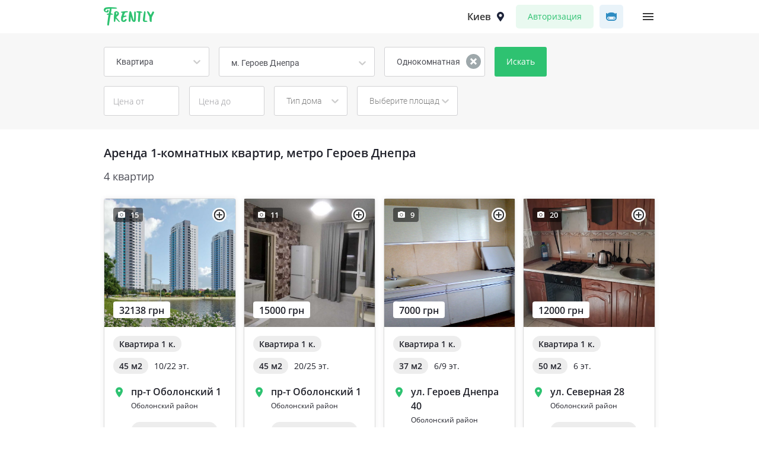

--- FILE ---
content_type: text/html; charset=UTF-8
request_url: https://befrently.com/%D0%B0%D1%80%D0%B5%D0%BD%D0%B4%D0%B0-%D0%BE%D0%B4%D0%BD%D0%BE%D0%BA%D0%BE%D0%BC%D0%B0%D0%BD%D1%82%D0%BD%D1%8B%D1%85-%D0%BA%D0%B2%D0%B0%D1%80%D1%82%D0%B8%D1%80-%D0%B2%D0%BE%D0%B7%D0%BB%D0%B5-%D0%BC%D0%B5%D1%82%D1%80%D0%BE-%D0%B3%D0%B5%D1%80%D0%BE%D0%B5%D0%B2-%D0%B4%D0%BD%D0%B5%D0%BF%D1%80%D0%B0
body_size: 13393
content:
<!DOCTYPE html>
<html lang="ru">
<head>
    <link rel="shortcut icon" href="/favicon.ico" type="image/x-icon"/>
    <meta charset="UTF-8">
    <meta http-equiv="X-UA-Compatible" content="IE=edge">
    <meta name="viewport" content="width=device-width, initial-scale=1">
    <meta name="google-site-verification" content="Cl0YMRI2HvYCuJrjJ7cCMExLr2lvjuaxQei1pD69afw"/>
    
    <title>Аренда 1-комнатных квартир возле м. Героев Днепра | Frently</title>    <meta name="description" content="Frently поможет снять 1-комнатную квартиру возле метро Героев Днепра быстро и без посредников. Заходи и рассматривай объявления только от проверенных владельцев. ✔">        
    <link href="/css/main.css" rel="stylesheet"></head>
<body class="l-page">
<div class="l-wrap">
    <div class="header-wrap">
    <header class="header">
        <div class="l-container">
            <div class="header__inner">
                <div class="header__logo-box">
                    <a href="/" class="header__logo">Frently</a>
                    <!--                    <div class="header__quote">Умный сервис по подбору комфортного жилья от владельцев</div>-->
                    <div class="header__quote">Квартиры без риелторов</div>
                    <div class="header__mobile-subtitle">Квартиры без риелторов</div>
                </div>
                <div class="header__control-box">
                    <div class="header__choose-city" id="header-city-search"></div>
                    <!-- <a class="header__btn header__feedback" href="/blog">
                        <span>Блог</span>
                        <div class="badge-new">New</div>
                    </a> -->
                                            <button class="header__btn header__login l-btn l-btn--secondary show-modal"
                                data-id="modal-register">Авторизация
                        </button>
                        <!-- <div class="header__btn header__signup">
                            <button class="l-btn show-modal anal-registration-button" data-id="modal-register">
                                Зарегистрироваться
                            </button>
                        </div> -->
                    
                    <a href="https://t.me/Frently_bot" class="btn-telegram-bot">
                        <i class="telegram-bot-ic"></i>
                        <span>Telegram-бот</span>
                    </a>

                                                                                                    <div class="popup-wrap">
                        <div class="header__menu js-header-menu-button">
                                                        <img class="lazy" alt="Burger menu" data-original="/img/svg/burger-menu.svg">                        </div>
                                                    <div class="popup js-header-popup">
                                <div class="popup-menu js-header-popup-menu a-arrow-white">
                                    <div class="popup-menu__mobile-header">
                                        <div class="popup-menu__mobile-header-logo">Frently</div>
                                        <img class="js-header-popup-close" src="/img/svg/close.svg" alt="close">
                                    </div>
                                    <div class="popup-menu__content-wrap">
                                        <ul class="popup-menu__list">
                                            <li class="popup-menu__list-item">
                                                <a href="/аренда-квартир-в-киеве">Начать поиск квартиры</a>
                                            </li>
                                            <li class="popup-menu__list-item popup-menu__list-item--bold">
                                                <a href="/for-landlords">Для
                                                    Арендодателей</a>
                                            </li>
                                            <li class="popup-menu__list-item popup-menu__list-item--bold">
                                                <a href="/for-tenants">Для
                                                    Арендаторов</a>
                                            </li>
                                            <li class="popup-menu__list-item popup-menu__list-item--bold">
                                                <a href="/reviews">Отзывы</a>
                                            </li>
                                            <li class="popup-menu__list-item popup-menu__list-item--bold">
                                                    <span>
                                                        <a href="/blog">Блог</a>
                                                    </span>
                                                <div class="badge-new">New</div>
                                            </li>
                                            <li class="popup-menu__list-item">
                                                <a href="/about-us">О Frently</a>
                                            </li>
                                        </ul>
                                    </div>
                                    <!-- <button class="popup-menu__btn l-btn l-btn--secondary show-modal"
                                            data-id="modal-entry">Войти
                                    </button> -->
                                    <!-- <button class="popup-menu__btn l-btn show-modal" data-id="modal-register"
                                            data-type="TYPE_TENANT">
                                        Зарегистрироваться
                                    </button> -->
                                    <button class="popup-menu__btn l-btn l-btn--secondary show-modal" data-id="modal-register"
                                            data-type="TYPE_TENANT">
                                        Авторизация
                                    </button>
                                </div>
                            </div>
                                            </div>
                </div>
            </div>
        </div>
        
        <script src="https://cdn.jsdelivr.net/npm/js-cookie@rc/dist/js.cookie.min.js"></script>
        <script type="text/javascript">
            (function(e,t){var n=e.amplitude||{_q:[],_iq:{}};var r=t.createElement("script")
            ;r.type="text/javascript"
            ;r.integrity="sha384-u0hlTAJ1tNefeBKwiBNwB4CkHZ1ck4ajx/pKmwWtc+IufKJiCQZ+WjJIi+7C6Ntm"
            ;r.crossOrigin="anonymous";r.async=true
            ;r.src="https://cdn.amplitude.com/libs/amplitude-8.1.0-min.gz.js"
            ;r.onload=function(){if(!e.amplitude.runQueuedFunctions){
                console.log("[Amplitude] Error: could not load SDK")}}
            ;var i=t.getElementsByTagName("script")[0];i.parentNode.insertBefore(r,i)
            ;function s(e,t){e.prototype[t]=function(){
                this._q.push([t].concat(Array.prototype.slice.call(arguments,0)));return this}}
                var o=function(){this._q=[];return this}
                ;var a=["add","append","clearAll","prepend","set","setOnce","unset","preInsert","postInsert","remove"]
                ;for(var c=0;c<a.length;c++){s(o,a[c])}n.Identify=o;var u=function(){this._q=[]
                    ;return this}
                ;var l=["setProductId","setQuantity","setPrice","setRevenueType","setEventProperties"]
                ;for(var p=0;p<l.length;p++){s(u,l[p])}n.Revenue=u
                ;var d=["init","logEvent","logRevenue","setUserId","setUserProperties","setOptOut","setVersionName","setDomain","setDeviceId","enableTracking","setGlobalUserProperties","identify","clearUserProperties","setGroup","logRevenueV2","regenerateDeviceId","groupIdentify","onInit","logEventWithTimestamp","logEventWithGroups","setSessionId","resetSessionId"]
                ;function v(e){function t(t){e[t]=function(){
                    e._q.push([t].concat(Array.prototype.slice.call(arguments,0)))}}
                    for(var n=0;n<d.length;n++){t(d[n])}}v(n);n.getInstance=function(e){
                    e=(!e||e.length===0?"$default_instance":e).toLowerCase()
                    ;if(!Object.prototype.hasOwnProperty.call(n._iq,e)){n._iq[e]={_q:[]};v(n._iq[e])
                    }return n._iq[e]};e.amplitude=n})(window,document);

            amplitude.getInstance().init("510251d1d65bb645c2c07c8e48a367e4", null, {
                includeReferrer : true,
                includeGclid : true,
                includeUtm : true
            });

            // если есть eneter the web site в куки на 24 часа
            // ставим ретурт в сайт на 1 час.
            var in1day = new Date(new Date().getTime() + 24 * 60 * 60 * 1000);
            var in1hour = new Date(new Date().getTime() + 60 * 60 * 1000);

            var enterTheWebSite = Cookies.get("enter-the-website");
            var returnTheWebSite = Cookies.get("return-the-web-site");

            var identify = new amplitude.Identify()
                .set('user_id', '')
                .set('includeReferrer', true)
                // .set('includeUtm', true)
                // .set('includeGclid', true)
                .set('user_type', '')
                .set('bot_connected', 'No')
                .set('registered', 'No')
                .set('plans_number', '')
                .set('flat_added', '0')
                .set('numbers_opened', '')
                .set('subs_bought_t', 'No')
                .set('subs_type_t', '')
                .set('plans_number', '0');


            if (enterTheWebSite === undefined) {
                amplitude.getInstance().identify(identify);
                amplitude.getInstance().logEvent('enter-the-website');
                Cookies.set("enter-the-website", true, { expires: in1day });
                Cookies.set("return-the-web-site", true, { expires: in1hour });
            }

            if (enterTheWebSite !== undefined && returnTheWebSite === undefined) {
                amplitude.getInstance().identify(identify);
                amplitude.getInstance().logEvent('return-the-web-site');
                Cookies.set("return-the-web-site", true, { expires: in1hour });
            }
        </script>
    </header>
</div>    <div class="l-filters-main" id="filters-main"></div>
<section class="flt-list">
            <div class="l-container">
            <h1 class="l-title l-title-custom">Аренда 1-комнатных квартир, метро Героев Днепра</h1>
            <div class="flt-list__inner">
                <div class="flat-list__subheader">
                                            <span>4 квартир</span>
                        <h2>
                            <span>4 квартир</span>
                        </h2>
                    
                                    </div>
                                                    <div class="flt-list__items-wrap">
                        <div class="flt-list__items">
                                                            <div class="flt-list__item">
    <a class="flt-card-wrap" href="/apartment/448207797">
        <div class="flt-card">
            <div class="flt-card__head">
                <img class="flt-card__head-preview lazy" alt="Аренда квартир: пр-т  Оболонский  1, Киев долгосрочно-448207797-фото№2" data-original="/img/apartment/f35c5d6556661c0d1ca441bf76677635/8666.jpg">                                <div class="flt-card__head-imgs">
                    <div class="flt-card__imgs-info">
                        <img class="lazy" data-original="/img/icons/photo_camera_24px.svg">                        <span>15</span>
                    </div>
                </div>
                <div class="flt-card__head-compare">
                                            <img class="add-to-compare" data-apartmentId="14206"
                             src="../../img/icons/addToCompare.svg">
                        <img class="added-to-compare hidden-image" src="../../img/svg/addedToCompare.svg" alt="added"
                             data-apartmentId="14206">

                                                        </div>
                <div class="flt-card__head-labels"></div>
                <div class="flt-card__head-price">
                    <div class="flt-card__price">
                        <span>32138 грн</span>
                    </div>
                </div>
            </div>
            <div class="flt-card__body">
                <div class="flt-card__row flex-start">
                                            <span class="text_tag text_standart mb-s">Квартира 1                            к.</span>
                    
                    <span class="text_tag text_standart mb-s">45 м<small>2</small></span>
                                            <span class="flt-card_text mb-s">10/22                            эт.</span>
                                    </div>
                <div class="flt-card__row flt-card__row--big-margin">
                    <div class="district_block">
                        <div class="district_address">
                            <img src="../../img/icons/district.svg">
                            <span>пр-т  Оболонский  1</span>
                        </div>
                                                    <span class="district_name">Оболонский район</span>
                                            </div>
                </div>
                                                        <div class="flt-card__row flt-card__row--big-margin">
                        <div class="a-metro_block">
                                                            <div class="a-metro_icon">
                                    <img class="lazy" data-original="/img/metro_line/0/4/15585316015ce54e11b6d738.36429158.svg">                                </div>
                                                        <div class="a-metro_list">
                                <p class="text_tag">
                                    <span>
                                    м. Героев Днепра                                    </span>
                                </p>
                            </div>
                            <!--                            <div class="a-metro_count">-->
                            <!--                                <p class="text_tag">+2</p>-->
                            <!--                            </div>-->
                        </div>
                    </div>
                                <div class="flt-card_row row-withText">
                    <p class="flt-card_text a-flt-card_text">                                        Готова к просмотру сегодня...</p>
                    <p class="flt-card_text a-flt-card_text absolute">
                                                                Готова к просмотру сегодня!!! Без %. 
В долгосрочную аренду предлагается видовая 1-комнатная квартира, в новом ЖК "Obolonsky" (Оболонский проспект, 1)
В квартире новый современный ремонт. Установлены счетчики на воду и отопление(потребление регулируете сами), подключен Интернет. Есть вся необходимая бытовая техника: стиральная машина, бойлер, холодильник, индукционная варочная поверхность, кондиционер, smart TV. В комнате большая кровать с ортопедическим матрасом и большой шкаф купе.
Планировка:
кухня - гостинная
спальня
общий санузел (ванна)
балкон с видом на озеро
На территории ЖК "Obolonsky" находится красивый сквер с набережной озера "Кирилловское".
В двух минутах хотьбы от метро Оболонь. ТЦ "Дрим Таун". Охраняемая территория. Подземный паркинг. Рядом фитнес клуб Спорт Лайф, Спорт Ленд, ТЦ "Метрополис", супермаркеты Велика Кишеня, Эко маркет, спортклубы, кинотеатры.
"T.H.E. CAPITAL"
Дмитрий, эксперт по аренде недвижимости.
                        <span class="flt-card_link"
                              data-link="/apartment/448207797">
                            Читать дальше
                            <img src="../../img/svg/readMore.svg" alt="read more">
                        </span>
                    </p>
                </div>
            </div>
        </div>
    </a>
</div>                                                            <div class="flt-list__item">
    <a class="flt-card-wrap" href="/apartment/55321114">
        <div class="flt-card">
            <div class="flt-card__head">
                <img class="flt-card__head-preview lazy" alt="Аренда квартир: пр-т  Оболонский  1, Киев долгосрочно-55321114-фото№2" data-original="/img/apartment/a25cd4631bee048bd34f4614422397a3/454.jpg">                                <div class="flt-card__head-imgs">
                    <div class="flt-card__imgs-info">
                        <img class="lazy" data-original="/img/icons/photo_camera_24px.svg">                        <span>11</span>
                    </div>
                </div>
                <div class="flt-card__head-compare">
                                            <img class="add-to-compare" data-apartmentId="14106"
                             src="../../img/icons/addToCompare.svg">
                        <img class="added-to-compare hidden-image" src="../../img/svg/addedToCompare.svg" alt="added"
                             data-apartmentId="14106">

                                                        </div>
                <div class="flt-card__head-labels"></div>
                <div class="flt-card__head-price">
                    <div class="flt-card__price">
                        <span>15000 грн</span>
                    </div>
                </div>
            </div>
            <div class="flt-card__body">
                <div class="flt-card__row flex-start">
                                            <span class="text_tag text_standart mb-s">Квартира 1                            к.</span>
                    
                    <span class="text_tag text_standart mb-s">45 м<small>2</small></span>
                                            <span class="flt-card_text mb-s">20/25                            эт.</span>
                                    </div>
                <div class="flt-card__row flt-card__row--big-margin">
                    <div class="district_block">
                        <div class="district_address">
                            <img src="../../img/icons/district.svg">
                            <span>пр-т  Оболонский  1</span>
                        </div>
                                                    <span class="district_name">Оболонский район</span>
                                            </div>
                </div>
                                                        <div class="flt-card__row flt-card__row--big-margin">
                        <div class="a-metro_block">
                                                            <div class="a-metro_icon">
                                    <img class="lazy" data-original="/img/metro_line/0/4/15585316015ce54e11b6d738.36429158.svg">                                </div>
                                                        <div class="a-metro_list">
                                <p class="text_tag">
                                    <span>
                                    м. Героев Днепра                                    </span>
                                </p>
                            </div>
                            <!--                            <div class="a-metro_count">-->
                            <!--                                <p class="text_tag">+2</p>-->
                            <!--                            </div>-->
                        </div>
                    </div>
                                <div class="flt-card_row row-withText">
                    <p class="flt-card_text a-flt-card_text">                                        1-к квартира в новом ЖК Ob...</p>
                    <p class="flt-card_text a-flt-card_text absolute">
                                                                1-к квартира в новом ЖК Obolon Sky.(Оболонский проспект, 1)В двух минутах хотьбы от метро Оболонь.Охраняемая территория.Подземный паркинг.Рядом ТРЦ Дрим таун, Метрополис, супермаркеты Велика Кишеня, Эко маркет, спортклуб, кинотеатры.На территории ЖК находится красивый сквер с набережной озера Кириловское.
В квартире новый современный ремонт.Установлены счетчики на воду и отопление(потребление регулируете сами), подключен интернет.Есть вся необходимая бытовая техника: стиральная машина, бойлер, холодильник, индукционная варочная поверхность, кондиционер, smart TV.В комнате большая кровать с ортопедическим матрасом и большой шкаф купе.
Залог в размере месячной оплаты.Сдается одному человеку или паре без вредных привычек, детей и животных.                                                                                                    <span class="flt-card_link"
                              data-link="/apartment/55321114">
                            Читать дальше
                            <img src="../../img/svg/readMore.svg" alt="read more">
                        </span>
                    </p>
                </div>
            </div>
        </div>
    </a>
</div>                                                            <div class="flt-list__item">
    <a class="flt-card-wrap" href="/apartment/10294829">
        <div class="flt-card">
            <div class="flt-card__head">
                <img class="flt-card__head-preview lazy" alt="Аренда квартир: ул.  Героев Днепра  40, Киев долгосрочно-10294829-фото№1" data-original="/img/apartment/15598/11730/16057004235fb50b47c9dbe0.72417286.jpg">                                <div class="flt-card__head-imgs">
                    <div class="flt-card__imgs-info">
                        <img class="lazy" data-original="/img/icons/photo_camera_24px.svg">                        <span>9</span>
                    </div>
                </div>
                <div class="flt-card__head-compare">
                                            <img class="add-to-compare" data-apartmentId="11730"
                             src="../../img/icons/addToCompare.svg">
                        <img class="added-to-compare hidden-image" src="../../img/svg/addedToCompare.svg" alt="added"
                             data-apartmentId="11730">

                                                        </div>
                <div class="flt-card__head-labels"></div>
                <div class="flt-card__head-price">
                    <div class="flt-card__price">
                        <span>7000 грн</span>
                    </div>
                </div>
            </div>
            <div class="flt-card__body">
                <div class="flt-card__row flex-start">
                                            <span class="text_tag text_standart mb-s">Квартира 1                            к.</span>
                    
                    <span class="text_tag text_standart mb-s">37 м<small>2</small></span>
                                            <span class="flt-card_text mb-s">6/9                            эт.</span>
                                    </div>
                <div class="flt-card__row flt-card__row--big-margin">
                    <div class="district_block">
                        <div class="district_address">
                            <img src="../../img/icons/district.svg">
                            <span>ул.  Героев Днепра  40</span>
                        </div>
                                                    <span class="district_name">Оболонский район</span>
                                            </div>
                </div>
                                                        <div class="flt-card__row flt-card__row--big-margin">
                        <div class="a-metro_block">
                                                            <div class="a-metro_icon">
                                    <img class="lazy" data-original="/img/metro_line/0/4/15585316015ce54e11b6d738.36429158.svg">                                </div>
                                                        <div class="a-metro_list">
                                <p class="text_tag">
                                    <span>
                                    м. Героев Днепра                                    </span>
                                </p>
                            </div>
                            <!--                            <div class="a-metro_count">-->
                            <!--                                <p class="text_tag">+2</p>-->
                            <!--                            </div>-->
                        </div>
                    </div>
                                <div class="flt-card_row row-withText">
                    <p class="flt-card_text a-flt-card_text">ВыГоДа! 1 к. ул. Г. Днепра, 6/9пан., 37/18/8, 5, домофон, бр., две...</p>
                    <p class="flt-card_text a-flt-card_text absolute">
                        ВыГоДа! 1 к. ул. Г. Днепра, 6/9пан., 37/18/8, 5, домофон, бр., дверь, линолеум, су/разд., СМА, кафель, холодильник, ТВ, кладовка, кухонная мебель, чистая, балк/заст., диван, шкаф, интернет, развитая инфраструктура, рядом метро, школа, садик, магазины, надолго. Без животных. Без посредников. Дополнительная информация по телефону.                        <span class="flt-card_link"
                              data-link="/apartment/10294829">
                            Читать дальше
                            <img src="../../img/svg/readMore.svg" alt="read more">
                        </span>
                    </p>
                </div>
            </div>
        </div>
    </a>
</div>                                                            <div class="flt-list__item">
    <a class="flt-card-wrap" href="/apartment/774281852">
        <div class="flt-card">
            <div class="flt-card__head">
                <img class="flt-card__head-preview lazy" alt="Аренда квартир: ул.  Северная  28, Киев долгосрочно-774281852-фото№1" data-original="/img/apartment/35/11703/16031220075f8db357759797.05124951.png">                                <div class="flt-card__head-imgs">
                    <div class="flt-card__imgs-info">
                        <img class="lazy" data-original="/img/icons/photo_camera_24px.svg">                        <span>20</span>
                    </div>
                </div>
                <div class="flt-card__head-compare">
                                            <img class="add-to-compare" data-apartmentId="11703"
                             src="../../img/icons/addToCompare.svg">
                        <img class="added-to-compare hidden-image" src="../../img/svg/addedToCompare.svg" alt="added"
                             data-apartmentId="11703">

                                                        </div>
                <div class="flt-card__head-labels"></div>
                <div class="flt-card__head-price">
                    <div class="flt-card__price">
                        <span>12000 грн</span>
                    </div>
                </div>
            </div>
            <div class="flt-card__body">
                <div class="flt-card__row flex-start">
                                            <span class="text_tag text_standart mb-s">Квартира 1                            к.</span>
                    
                    <span class="text_tag text_standart mb-s">50 м<small>2</small></span>
                                            <span class="flt-card_text mb-s">6                            эт.</span>
                                    </div>
                <div class="flt-card__row flt-card__row--big-margin">
                    <div class="district_block">
                        <div class="district_address">
                            <img src="../../img/icons/district.svg">
                            <span>ул.  Северная  28</span>
                        </div>
                                                    <span class="district_name">Оболонский район</span>
                                            </div>
                </div>
                                                        <div class="flt-card__row flt-card__row--big-margin">
                        <div class="a-metro_block">
                                                            <div class="a-metro_icon">
                                    <img class="lazy" data-original="/img/metro_line/0/4/15585316015ce54e11b6d738.36429158.svg">                                </div>
                                                        <div class="a-metro_list">
                                <p class="text_tag">
                                    <span>
                                    м. Героев Днепра                                    </span>
                                </p>
                            </div>
                            <!--                            <div class="a-metro_count">-->
                            <!--                                <p class="text_tag">+2</p>-->
                            <!--                            </div>-->
                        </div>
                    </div>
                                <div class="flt-card_row row-withText">
                    <p class="flt-card_text a-flt-card_text">Сдам свою 2-х комнатную квартиру на Северной 28, отличное месторас...</p>
                    <p class="flt-card_text a-flt-card_text absolute">
                        Сдам свою 2-х комнатную квартиру на Северной 28, отличное месторасположение.
Комнаты раздельные.
Комфортная квартира оснащена всем необходимым для жизни (холодильник, кондиционер, микроволновка, бойлер, стиральная машина и т.д).

Цена 12000грн./мес. + коммунальные платежи, очень низкая коммуналка.
Оплата за 2 месяца (первый и последний).

Отличное место для проживания,10 мин. пешком до метро Героев Днепра, 25 мин. Минская. Рядом Сильпо, Фора, большой Оболонский рынок, всегда есть где поставить машину во дворе, недалеко набережная Днепра.                        <span class="flt-card_link"
                              data-link="/apartment/774281852">
                            Читать дальше
                            <img src="../../img/svg/readMore.svg" alt="read more">
                        </span>
                    </p>
                </div>
            </div>
        </div>
    </a>
</div>                            
                            <div class="telegram-bot-box">
                                <h2>Переходи в Telegram-бот и подписывайся на рассылку квартир</h2>
                                <div class="bot-img"><img src="/img/svg/bot.svg" alt="telegram bot"></div>
                                <div class="btn-wrap">
                                    <a href="https://t.me/Frently_bot" class="l-btn">Открыть в Telegram</a>
                                </div>
                            </div>

                        </div>
                    </div>
                    <div class="flt-list__links">
                                                                                            </div>
                                <div class="flt-list__links">
                                            <div class="flat-list__tag-header"><img src="/img/icons/light.svg" alt="light"><h3>Характеристики</h3></div><div class="flt-tags" data-max-tags="7" data-max-tags-mobile="4"><a class="flt-tags__item" href="/аренда-однокомнатные-квартиры-в-киеве">1-комнатные в Киеве</a><a class="flt-tags__item" href="/аренда-двухкомнатные-квартиры-в-киеве">2-комнатные в Киеве</a><a class="flt-tags__item" href="/аренда-трехкомнатные-квартиры-в-киеве">3-комнатные в Киеве</a><a class="flt-tags__item" href="/аренда-четырехкомнатные-квартиры-в-киеве">4-комнатные в Киеве</a><a class="flt-tags__item" href="/аренда-пятикомнатные-квартиры-в-киеве">5-комнатные в Киеве</a><a class="flt-tags__item" href="/аренда-недорогих-квартир-в-киеве">Недорогие квартиры в Киеве</a><a class="flt-tags__item" href="/аренда-квартир-в-новостройке-в-киеве">квартиры в новостройке</a><a class="flt-tags__item" href="/аренда-квартир-в-частном-доме-в-киеве">квартиры в частном доме</a><a class="flt-tags__item" href="/аренда-квартир-правый-берег-в-киеве">Правый берег</a><a class="flt-tags__item" href="/аренда-квартир-левый-берег-в-киеве">Левый берег</a><a class="flt-tags__item" href="/аренда-квартир-в-киеве-возле-метро">Возле метро</a></div>                                                                <div class="flat-list__tag-header"><img src="/img/icons/light.svg" alt="light"><h3>Районы</h3></div><div class="flt-tags" data-max-tags="7" data-max-tags-mobile="4"><a class="flt-tags__item" href="/аренда-квартир-в-киеве-голосеевский-район">Голосеевский район</a><a class="flt-tags__item" href="/аренда-квартир-в-киеве-дарницкий-район">Дарницкий район</a><a class="flt-tags__item" href="/аренда-квартир-в-киеве-деснянский-район">Деснянский район</a><a class="flt-tags__item" href="/аренда-квартир-в-киеве-днепровский-район">Днепровский район</a><a class="flt-tags__item" href="/аренда-квартир-в-киеве-оболонский-район">Оболонский район</a><a class="flt-tags__item" href="/аренда-квартир-в-киеве-печерский-район">Печерский район</a><a class="flt-tags__item" href="/аренда-квартир-в-киеве-подольский-район">Подольский район</a><a class="flt-tags__item" href="/аренда-квартир-в-киеве-святошинский-район">Святошинский район</a><a class="flt-tags__item" href="/аренда-квартир-в-киеве-соломенский-район">Соломенский район</a><a class="flt-tags__item" href="/аренда-квартир-в-киеве-шевченковский-район">Шевченковский район</a><a class="flt-tags__item" href="/аренда-недорогих-квартир-в-киеве">Недорогие квартиры в Киеве</a><a class="flt-tags__item" href="/аренда-квартир-синяя-ветка-киеве">Синяя ветка</a><a class="flt-tags__item" href="/аренда-квартир-зеленая-ветка-киеве">Зеленая ветка</a><a class="flt-tags__item" href="/аренда-квартир-красная-ветка-киеве">Красная ветка</a></div>                                                                <div class="flat-list__tag-header"><img src="/img/icons/light.svg" alt="light"><h3>Метро</h3></div><div class="flt-tags" data-max-tags="7" data-max-tags-mobile="4"><a class="flt-tags__item" href="/аренда-квартир-метро-академгородок">м. Академгородок</a><a class="flt-tags__item" href="/аренда-квартир-метро-арсенальная">м. Арсенальная</a><a class="flt-tags__item" href="/аренда-квартир-метро-берестейская">м. Берестейская</a><a class="flt-tags__item" href="/аренда-квартир-метро-бориспольская">м. Бориспольская</a><a class="flt-tags__item" href="/аренда-квартир-метро-васильковская">м. Васильковская</a><a class="flt-tags__item" href="/аренда-квартир-метро-вокзальная">м. Вокзальная</a><a class="flt-tags__item" href="/аренда-квартир-метро-выдубичи">м. Выдубычи</a><a class="flt-tags__item" href="/аренда-квартир-метро-вырлица">м. Вырлица</a><a class="flt-tags__item" href="/аренда-квартир-метро-выставочный">м. Выставочный центр</a><a class="flt-tags__item" href="/аренда-квартир-метро-героев-днепра">м. Героев Днепра</a><a class="flt-tags__item" href="/аренда-квартир-метро-гидропарк">м. Гидропарк</a><a class="flt-tags__item" href="/аренда-квартир-метро-голосеевская">м. Голосеевская</a><a class="flt-tags__item" href="/аренда-квартир-метро-дворец-«украина»">м. Дворец «Украина»</a><a class="flt-tags__item" href="/аренда-квартир-метро-демиевская">м. Демеевская</a><a class="flt-tags__item" href="/аренда-квартир-метро-днепр">м. Днепр</a><a class="flt-tags__item" href="/аренда-квартир-метро-дорогожичи">м. Дорогожичи</a><a class="flt-tags__item" href="/аренда-квартир-метро-дружбы-народов">м. Дружбы народов</a><a class="flt-tags__item" href="/аренда-квартир-метро-житомирская">м. Житомирская</a><a class="flt-tags__item" href="/аренда-квартир-метро-золотые-ворота">м. Золотые ворота</a><a class="flt-tags__item" href="/аренда-квартир-метро-театральная">м. Театральная</a><a class="flt-tags__item" href="/аренда-квартир-метро-ипподром">м. Ипподром</a><a class="flt-tags__item" href="/аренда-квартир-метро-кловская">м. Кловская</a><a class="flt-tags__item" href="/аренда-квартир-метро-контрактовая-площадь">м. Контрактовая площадь</a><a class="flt-tags__item" href="/аренда-квартир-метро-красный-хутор">м. Красный хутор</a><a class="flt-tags__item" href="/аренда-квартир-метро-крещатик">м. Крещатик</a><a class="flt-tags__item" href="/аренда-квартир-метро-площадь-независимости">м. Площадь Незалежности</a><a class="flt-tags__item" href="/аренда-квартир-метро-левобережная">м. Левобережная</a><a class="flt-tags__item" href="/аренда-квартир-метро-лесная">м. Лесная</a><a class="flt-tags__item" href="/аренда-квартир-метро-лукьяновская">м. Лукьяновская</a><a class="flt-tags__item" href="/аренда-квартир-метро-лыбедская">м. Лыбедская</a><a class="flt-tags__item" href="/аренда-квартир-метро-минская">м. Минская</a><a class="flt-tags__item" href="/аренда-квартир-метро-нивки">м. Нивки</a><a class="flt-tags__item" href="/аренда-квартир-метро-оболонь">м. Оболонь</a><a class="flt-tags__item" href="/аренда-квартир-метро-олимпийская">м. Олимпийская</a><a class="flt-tags__item" href="/аренда-квартир-метро-осокорки">м. Осокорки</a><a class="flt-tags__item" href="/аренда-квартир-метро-печерская">м. Печерская</a><a class="flt-tags__item" href="/аренда-квартир-метро-площадь-льва-толстого">м. Площадь Льва Толстого</a><a class="flt-tags__item" href="/аренда-квартир-метро-дворец-спорта">м. Дворец спорта</a><a class="flt-tags__item" href="/аренда-квартир-метро-площадь-независимости">м. Площадь Незалежности</a><a class="flt-tags__item" href="/аренда-квартир-метро-крещатик">м. Крещатик</a><a class="flt-tags__item" href="/аренда-квартир-метро-позняки">м. Позняки</a><a class="flt-tags__item" href="/аренда-квартир-метро-политехнический-институт">м. Политехнический институт</a><a class="flt-tags__item" href="/аренда-квартир-метро-почайна">м. Почайна</a><a class="flt-tags__item" href="/аренда-квартир-метро-почтовая-площадь">м. Почтовая площадь</a><a class="flt-tags__item" href="/аренда-квартир-метро-святошин">м. Святошин</a><a class="flt-tags__item" href="/аренда-квартир-метро-славутич">м. Славутич</a><a class="flt-tags__item" href="/аренда-квартир-метро-сырец">м. Сырец</a><a class="flt-tags__item" href="/аренда-квартир-метро-тараса-шевченко">м. Тараса Шевченко</a><a class="flt-tags__item" href="/аренда-квартир-метро-театральная">м. Театральная</a><a class="flt-tags__item" href="/аренда-квартир-метро-золотые-ворота">м. Золотые ворота</a><a class="flt-tags__item" href="/аренда-квартир-метро-теремки">м. Теремки</a><a class="flt-tags__item" href="/аренда-квартир-метро-университет">м. Университет</a><a class="flt-tags__item" href="/аренда-квартир-метро-харьковская">м. Харьковская</a><a class="flt-tags__item" href="/аренда-квартир-метро-черниговская">м. Черниговская</a><a class="flt-tags__item" href="/аренда-квартир-метро-шулявская">м. Шулявская</a><a class="flt-tags__item" href="/аренда-квартир-метро-дарница">м. Дарница</a></div>                                    </div>
                <div class="flat-list__pagination">
                                    </div>
            </div>
        </div>
    </section>
<section class="crumbs-section">
    <div class="l-container">
        <div class="nav-line nav-line--mobile">
            <div class="nav-line__inner">
                <ul class="breadcrumb"><li><a href="/">Frently</a></li>
<li><a href="/%D0%B0%D1%80%D0%B5%D0%BD%D0%B4%D0%B0-%D0%BA%D0%B2%D0%B0%D1%80%D1%82%D0%B8%D1%80-%D0%B2-%D0%BA%D0%B8%D0%B5%D0%B2%D0%B5">Аренда квартир в Киеве</a></li>
<li><a href="/search?type=1&amp;city_id=1&amp;room_id=1">1-комнатные квартиры</a></li>
<li class="active">1-комнатные квартиры возле м. Героев Днепра</li>
</ul>            </div>
        </div>
    </div>
</section>
<section class="text-sec text-sec--no-max">
                </section>

<div class="telegram-bot-wrap">
    <div class="l-container">
        <div class="flex-line">
            <div class="flex-cell">

                <section class='cta'><div class='l-container cta__container'><div class='cta__background'> <img class="lazy" data-original="/img/cta.png"> <p class='cta__title'>Начните сдавать жилье с Frently</p><button class='l-btn cta__btn show-modal' data-id='modal-register'>Начните сдавать жилье с Frently</button></div></div></section>
            </div>
            <div class="flex-cell">
                <div class="telegram-bot-box">
                    <h2>Переходи в Telegram-бот и подписывайся на рассылку квартир</h2>
                    <div class="bot-img"><img src="/img/svg/bot.svg" alt="telegram bot"></div>
                    <div class="btn-wrap">
                        <a href="https://t.me/Frently_bot" class="l-btn">Открыть в Telegram</a>
                    </div>
                </div>
            </div>
        </div>
    </div>
</div>

<div class="bot-modal">
    <div class="bot-modal-inner">
        <div class="bot-modal-top">
            <a href="/" class="header__logo">Frently</a>
        </div>

        <div class="bot-modal-middle">
            <div class="subscr-success"><img src="/img/svg/subscr-success.svg" alt="Подписка успешно оформлена"></div>
            <h3>Ваша подписка на пакет “Базовый” успешно оформлена</h3>
        </div>
        
        <div class="bot-modal-bottom">
            <a href="" class="l-btn btn-green">Вернуться на квартиру</a>
            <a href="https://t.me/Frently_bot" class="btn-telegram-bot">
                <i class="telegram-bot-ic"></i>
                <span>Настроить Telegram-бот</span>
            </a>
        </div>
    </div>
</div>


<script type="application/ld+json">{"@context":"https:\/\/schema.org","@type":"BreadcrumbList","itemListElement":[{"@type":"ListItem","name":"Главная","item":"https:\/\/befrently.com\/","position":1},{"@type":"ListItem","name":"Аренда квартир в Киеве","item":"https:\/\/befrently.com\/%D0%B0%D1%80%D0%B5%D0%BD%D0%B4%D0%B0-%D0%BA%D0%B2%D0%B0%D1%80%D1%82%D0%B8%D1%80-%D0%B2-%D0%BA%D0%B8%D0%B5%D0%B2%D0%B5","position":2},{"@type":"ListItem","name":"1-комнатные квартиры","item":"https:\/\/befrently.com\/search?type=1&city_id=1&room_id=1","position":3},{"@type":"ListItem","name":"1-комнатные квартиры возле м. Героев Днепра","position":4}]}</script>        <div class="reg-wrap mod-wrap reg-modal-new" id="modal-register">
        <div class="reg mod">
            <div class="mod__close-icon mod__close-icon--sign"><img src="/img/svg/close.svg"/></div>
            <div class="reg__inner">
                <div class="reg__body">
                    <p class="reg__title">Войдите или зарегистрируйтесь</p>

                    <div class="reg-step-1 ">
                        <form class="reg-new-form">
                            <div class="reg-form__types">
                                <div class="reg-form__types">
                                    <div class="switch-types">
                                        <div class="switch-types__item">
                                            <input class="switch-types__input" name="registration-user-type"
                                                   id="tenant-registration-user-type-" type="radio"
                                                   value="2">
                                            <label class="switch-types__label" for="tenant-registration-user-type-">
                                                <i class="check-ic"></i>
                                                <span>Ищу жилье</span>
                                            </label>
                                        </div>
                                        <div class="switch-types__item">
                                            <input class="switch-types__input" name="registration-user-type"
                                                   id="landlord-registration-user-type" type="radio" checked
                                                   value="1">
                                            <label class="switch-types__label" for="landlord-registration-user-type">
                                                <i class="check-ic"></i>
                                                <span>Сдаю жилье</span>
                                            </label>
                                        </div>
                                    </div>
                                </div>
                            </div>

                            <div class="reg-form__fields">
                                <div class="reg-form__field">
                                    <div class="ui-form-field js-ui-form-field-mobile" data-label="Телефон" data-placeholder="+38">
                                        <label class="ui-form-field__label">Телефон</label>
                                        <input id="reg-phone-input" class="ui-input ui-input--telephone" placeholder="+38" name="AuthForm[phone]">
                                        <p class="ui-form-field__bottom-placeholder"></p>
                                    </div>
                                </div>
                            </div>

                            <div class="reg-form__footer">
                                <div class="reg-auth-footer">
                                    <div class="reg-auth-footer__button">
                                        <a class="ui-button ui-button--solid send-reg"><span>Отправить код</span></a>
                                    </div>
                                </div>
                            </div>
                        </form>
                    </div>

                    <div class="reg-step-2 hidden">
                        <div class="reg-step-top-notice">Введите код из СМС, которое мы отправили на  номер <b class="phone-number">0631226311</b></div>
                        <div class="verification-fields">
                            <input class="ui-input code" type="number" name="AuthForm[code][]" pattern="/^-?\d+\.?\d*$/" onKeyPress="if(this.value.length==1) return false;" />
                            <input class="ui-input code" type="number" name="AuthForm[code][]" pattern="/^-?\d+\.?\d*$/" onKeyPress="if(this.value.length==1) return false;" />
                            <input class="ui-input code" type="number" name="AuthForm[code][]" pattern="/^-?\d+\.?\d*$/" onKeyPress="if(this.value.length==1) return false;" />
                            <input class="ui-input code" type="number" name="AuthForm[code][]" pattern="/^-?\d+\.?\d*$/" onKeyPress="if(this.value.length==1) return false;" />
                            
                            <p class="ui-form-field__bottom-placeholder"></p>
                        </div>

                        <div class="reg-step-bottom-notice">Не получили код? <span class="send-new-code">Отправить повторно</span></div>
                        <div class="reg-form__footer">
                            <div class="reg-auth-footer">
                                <div class="reg-auth-footer__button">
                                    <a class="ui-button ui-button--solid send-code"><span>Далее</span></a>
                                </div>
                            </div>
                        </div>

                        <div class="reg-step-go_back"><span>Изменить номер</span></div>
                    </div>

                </div>
            </div>
        </div>
    </div>
    
<div class="reg-wrap mod-wrap reg-modal-new" id="modal-attention">
    <div class="reg mod">
        <div class="mod__close-icon mod__close-icon--sign">
            <img src="/img/svg/close.svg"/>
        </div>
        <div class="reg__inner">
            <div class="reg__body">
                <p class="reg__title">Увага</p>

                <div class="reg-step-1">
                    <div class="reg-step-top-notice" style="text-align: justify">
                        <strong>Frently</strong> зараз не працює і всі квартири на сайті неактуальні.
                        В найближчі місяці точно не буде працювати. Вибачте за незручності!
                        <br><br>
                        Спробуйте пошукати на ЛУН/Bird, OLX і DOM.RIA з відповідними фільтрами.
                    </div>
                </div>
            </div>
        </div>
    </div>
</div>

    <div class="mod-wrap" id="payment-approve-popup-1">
                <div class="book-popup mod">
                    <div class="mod__close-icon mod__close-icon--sign"><img src="/img/icons/icon-close.png"/></div>
                    <div class="book-popup__inner">
                        <div class="book-popup__head">
                            <div class="book-popup__img"><img src="../../img/icons/money.svg"></div>
                            <h4 class="book-popup__title">Оплата пакета</h4>
                        </div>
                        <div class="book-popup__text">Вам нужно будет оплатить стоимость пакета после того, если снимете найденную на Frently квартиру.
                        </div>                        
                        <a class="book-popup__btn" href="/payments/set-plan/1">Хорошо</a>
                    </div>
                </div>
            </div><div class="mod-wrap" id="payment-approve-popup-2">
                <div class="book-popup mod">
                    <div class="mod__close-icon mod__close-icon--sign"><img src="/img/icons/icon-close.png"/></div>
                    <div class="book-popup__inner">
                        <div class="book-popup__head">
                            <div class="book-popup__img"><img src="../../img/icons/money.svg"></div>
                            <h4 class="book-popup__title">Оплата пакета</h4>
                        </div>
                        <div class="book-popup__text">Вам нужно будет оплатить стоимость пакета после того, если снимете найденную на Frently квартиру.
                        </div>                        
                        <a class="book-popup__btn" href="/payments/set-plan/2">Хорошо</a>
                    </div>
                </div>
            </div><div class="mod-wrap" id="payment-approve-popup-3">
                <div class="book-popup mod">
                    <div class="mod__close-icon mod__close-icon--sign"><img src="/img/icons/icon-close.png"/></div>
                    <div class="book-popup__inner">
                        <div class="book-popup__head">
                            <div class="book-popup__img"><img src="../../img/icons/money.svg"></div>
                            <h4 class="book-popup__title">Оплата пакета</h4>
                        </div>
                        <div class="book-popup__text">Вам нужно будет оплатить стоимость пакета после того, если снимете найденную на Frently квартиру.
                        </div>                        
                        <a class="book-popup__btn" href="/payments/set-plan/3">Хорошо</a>
                    </div>
                </div>
            </div>
    <!--        --><?//= \frontend\widgets\common\subscribe\SubscribeWidget::callButton(); ?>
<!--        --><?//= \frontend\widgets\common\subscribe\SubscribeWidget::widget(); ?>
    
    <footer class="footer">
    <div class="l-container">
        <div class="footer__inner">
            <div class="footer__logo">
                <div class="footer__logo-wrap">
                    <img class="" src="../img/logo/frently-logo.svg" alt="logo">
                </div>
                <div class="footer-arrowToTop">
                    <img src="../../img/arrowToTop.svg" alt="arrow">
                </div>
            </div>

            <div class="footer__main">
                <img class="" src="../img/logo/visa-logo.svg" alt="logo">
            </div>
            <div class="footer__nav">
                <div class="footer__nav-col">
                    <a class="footer__nav-item" href="/for-landlords">Для
                        арендодателей</a>
                    <a class="footer__nav-item" href="/for-tenants">Для
                        арендаторов</a>
                    <a class="footer__nav-item" href="/feedback">Написать нам</a>
                    <a class="footer__nav-item footer__nav-item--review"
                       href="/reviews">
                        Отзывы
                    </a>
                    <a class="footer__nav-item footer__nav-item--review"
                       href="/blog">
                        Блог
                        <!--                        <div class="badge-new">New</div>-->
                    </a>
                </div>
                <div class="footer__nav-col">
                    <a class="footer__nav-item footer__nav-item--review"
                       href="/phone/search">Проверка номеров</a>
                    <a class="footer__nav-item footer__nav-item--review"
                       href="/statistics">Статистика аренды</a>
                    <a class="footer__nav-item footer__nav-item--review"
                       href="/city/list-no-index">Список городов</a>
                </div>
                <div class="footer__nav-col">
                    <a class="footer__nav-item"
                       href="/аренда-однокомнатные-квартиры-в-киеве">Снять
                        однокомнатную квартиру</a>
                    <a class="footer__nav-item"
                       href="/аренда-двухкомнатные-квартиры-в-киеве">Снять
                        двухкомнатную квартиру</a>
                    <a class="footer__nav-item"
                       href="/аренда-трехкомнатные-квартиры-в-киеве">Снять
                        трехкомнатную квартиру</a>
                </div>
                <div class="footer__nav-col">
                    <a class="footer__nav-item" href="/аренда-комнат-в-киеве">Аренда
                        комнат</a>
                    <a class="footer__nav-item" href="/аренда-квартир-в-вышгороде">Аренда
                        Вышгород</a>
                    <a class="footer__nav-item" href="/аренда-квартир-в-ирпене">Аренда
                        Ирпень</a>
                </div>
            </div>

        </div>

    </div>
        <div class="footer-bottom">
        <div class="l-container">
            <div class="footer-bottom__inner">
                <div class="footer-bottom__right">
                    <a href="tel:+380637046700" class="phone">+38 063 818 21 34</a>
                    <a href="" class="email a-mail">hello@befrently.com</a>
                    <div class="social">
                        <a href="https://www.facebook.com/befrently/">
                            <svg width="24" height="24" viewBox="0 0 24 24" fill="none"
                                 xmlns="http://www.w3.org/2000/svg">
                                <path d="M23.998 12C23.998 5.372 18.626 0 11.999 0C5.372 0 0 5.372 0 12C0 17.988 4.388 22.952 10.124 23.852V15.468H7.078V11.999H10.124V9.356C10.124 6.348 11.916 4.687 14.656 4.687C15.969 4.687 17.342 4.921 17.342 4.921V7.874H15.83C14.34 7.874 13.875 8.799 13.875 9.748V12H17.203L16.671 15.469H13.875V23.853C19.611 22.953 23.999 17.989 23.999 12H23.998Z"
                                      fill="#282828"/>
                            </svg>
                        </a>
                        <a class="user-clicked-on-frently-bot" href="https://t.me/Frently_bot">
                            <svg width="24" height="24" viewBox="0 0 24 24" fill="none"
                                 xmlns="http://www.w3.org/2000/svg">
                                <path d="M12 24C18.6274 24 24 18.6274 24 12C24 5.37258 18.6274 0 12 0C5.37258 0 0 5.37258 0 12C0 18.6274 5.37258 24 12 24Z"
                                      fill="#202020"/>
                                <path d="M4.69844 10.954L18.001 6.0599C18.6184 5.84706 19.1576 6.20362 18.9576 7.09446L18.9587 7.09336L16.6937 17.2755C16.5259 17.9974 16.0763 18.1729 15.4474 17.8328L11.9982 15.4072L10.3345 16.9365C10.1505 17.1121 9.99532 17.2602 9.6389 17.2602L9.8838 13.9107L16.2764 8.40001C16.5546 8.16633 16.2143 8.03467 15.8475 8.26726L7.94762 13.0133L4.54207 11.9996C3.80279 11.7758 3.78669 11.2941 4.69844 10.954Z"
                                      fill="white"/>
                            </svg>
                        </a>
                        <!--						<a href="/">-->
                        <!--							<svg width="24" height="24" viewBox="0 0 24 24" fill="none" xmlns="http://www.w3.org/2000/svg">-->
                        <!--								<path d="M12 24C18.6274 24 24 18.6274 24 12C24 5.37258 18.6274 0 12 0C5.37258 0 0 5.37258 0 12C0 18.6274 5.37258 24 12 24Z" fill="#282828"/>-->
                        <!--								<path d="M3 13.6154C3 13.044 3 12.7583 3.0146 12.517C3.25885 8.47902 6.47902 5.25885 10.517 5.0146C10.7583 5 11.044 5 11.6154 5H12.3846C12.956 5 13.2417 5 13.483 5.0146C17.521 5.25885 20.7412 8.47902 20.9854 12.517C21 12.7583 21 13.044 21 13.6154C21 13.9725 21 14.1511 20.9909 14.3019C20.8382 16.8256 18.8256 18.8382 16.3019 18.9909C16.1511 19 15.9725 19 15.6154 19H8.38462C8.02748 19 7.84892 19 7.69811 18.9909C5.17439 18.8382 3.16178 16.8256 3.00912 14.3019C3 14.1511 3 13.9725 3 13.6154Z" fill="white"/>-->
                        <!--								<path d="M5 14.5C5 13.1193 6.11929 12 7.5 12H16.5C17.8807 12 19 13.1193 19 14.5C19 15.8807 17.8807 17 16.5 17H7.5C6.11929 17 5 15.8807 5 14.5Z" fill="#282828"/>-->
                        <!--								<path d="M6.5 14.5C6.5 13.9477 6.94772 13.5 7.5 13.5C8.05228 13.5 8.5 13.9477 8.5 14.5C8.5 15.0523 8.05228 15.5 7.5 15.5C6.94772 15.5 6.5 15.0523 6.5 14.5Z" fill="white"/>-->
                        <!--								<path d="M3 7C3 6.44772 3.44772 6 4 6C4.55228 6 5 6.44772 5 7V14C5 14.5523 4.55228 15 4 15C3.44772 15 3 14.5523 3 14V7Z" fill="white"/>-->
                        <!--								<path d="M15.5 14.5C15.5 13.9477 15.9477 13.5 16.5 13.5C17.0523 13.5 17.5 13.9477 17.5 14.5C17.5 15.0523 17.0523 15.5 16.5 15.5C15.9477 15.5 15.5 15.0523 15.5 14.5Z" fill="white"/>-->
                        <!--								<path d="M19 7C19 6.44772 19.4477 6 20 6C20.5523 6 21 6.44772 21 7V14C21 14.5523 20.5523 15 20 15C19.4477 15 19 14.5523 19 14V7Z" fill="white"/>-->
                        <!--							</svg>-->
                        <!--						</a>-->
                    </div>
                </div>
                <div class="footer-bottom__left">
                    <p class="coprt">© 2018-2021 "Frently". Все права защищены.</p>
                </div>
            </div>
        </div>
    </div>
</footer>


    <script type="application/ld+json">{"@context":"https:\/\/schema.org","@type":"LocalBusiness","name":"hello@befrently.com","email":"BeFrently","logo":"https:\/\/befrently.com\/img\/logo\/logo.png","image":"https:\/\/befrently.com\/img\/logo\/logo.png","priceRange":"99 - 999","telephone":"+380637046700","url":"http:\/\/befrently.com"}</script>
    <script async src="https://www.googletagmanager.com/gtag/js?id=UA-129911917-1"></script>
    <script>
        window.dataLayer = window.dataLayer || [];

        function gtag() {
            dataLayer.push(arguments);
        }

        gtag('js', new Date());

        gtag('config', 'UA-129911917-1');
    </script>
    <!-- Hotjar Tracking Code for https://befrently.com/ -->
    <script>
        (function (h, o, t, j, a, r) {
            h.hj = h.hj || function () {
                (h.hj.q = h.hj.q || []).push(arguments)
            };
            h._hjSettings = {hjid: 1261443, hjsv: 6};
            a = o.getElementsByTagName('head')[0];
            r = o.createElement('script');
            r.async = 1;
            r.src = t + h._hjSettings.hjid + j + h._hjSettings.hjsv;
            a.appendChild(r);
        })(window, document, 'https://static.hotjar.com/c/hotjar-', '.js?sv=');
    </script>
</div>

<script src="/assets/495d7ee4/jquery.min.js"></script>
<script src="/assets/2791045e/jquery.lazyload.js"></script>
<script src="/assets/960df410/yii.js"></script>
<script src="/libs/jquery.maskedinput.js"></script>
<script src="https://unpkg.com/masonry-layout@4/dist/masonry.pkgd.min.js"></script>
<script src="https://static.addtoany.com/menu/page.js"></script>
<script src="/libs/slick-carousel/slick/slick.min.js"></script>
<script src="/libs/perfect-scrollbar.min.js"></script>
<script src="/js/all.js"></script>
<script src="/js/bundle_index.js"></script>
<script>jQuery(function ($) {
$('img.lazy').lazyload({"failurelimit":10,"effect":"fadeIn"});
    function clearInputErrors() {
       $('input.ui-input').removeClass('ui-input--error');
       $('input.ui-form-field__bottom-placeholder').removeClass('ui-form-field__bottom-placeholder--error');
       $('.ui-form-field__bottom-placeholder').empty();
    }
    
    $(document).ready(function () {
        function send(route, data, formName, amplitudaEvents) {
            $.post(route, data, function (data) {
                var parsedData = jQuery.parseJSON(JSON.stringify(data));
                
                if (!jQuery.isEmptyObject(parsedData.error)) {
                    $.each(parsedData.error, function (key, value) {
                        var input = $("input[name='" + formName + "[" + key + "]']");
                        if (key == 'code') {
                            var input = $("input[name='" + formName + "[" + key + "][]']");                            
                        }
                        
                        input.addClass('ui-input--error');
                        input.next('p').addClass('ui-form-field__bottom-placeholder--error');
                        input.next('p').text(value);
                    });
                    
                    amplitude.getInstance().logEvent(amplitudaEvents.error);
                } else {
                    $('.reg-step-2').removeClass('hidden');
                    $('.reg-step-1').hide();
                    
                    amplitude.getInstance().logEvent(amplitudaEvents.success);
                    
                    if (parsedData.success.type === 'verify-code') {
                        var identify = new amplitude.Identify()
                                .set('user_id', parsedData.success.user)
                                .set('user_type', parsedData.success.userType)
                                .set('created_at', parsedData.success.created_at)
                                .set('cohort_day', parsedData.success.cohort_day)
                                .set('сohort week', parsedData.success.cohort_week)                                
                                .set('сohort_month', parsedData.success.cohort_month);
                        
                        amplitude.getInstance().identify(identify);
                        
                        if (parsedData.success.userType === 2) {
                            amplitude.getInstance().logEvent('tenant-success-registration');
                        }
                        
                        if (parsedData.success.userType === 1) {
                            amplitude.getInstance().logEvent('landlord-success-registration');
                        }
                        
                        
                        window.location.reload();                        
                    }
                }
            });
    }
    
    $('.send-new-code').on('click', function () {
        var code = [];
        $("input[name='AuthForm[code][]']").each(function() {
            code.push($(this).val());
        });
        
        var data = {
            '_csrf-frontend': $("input[name='_csrf-frontend']").val(),
            'phone': $("input[name='AuthForm[phone]']").val(),            
            'type' : $("input[name='registration-user-type']:checked").val(),
            'code' : Number(code.join(""))
        };
        
        var amplitudaEvents = {
            success : 'sms-code-success',
            error : 'sms-code-validation'
        } 
        
        clearInputErrors();
        send('/auth/new-code', data, 'AuthForm', amplitudaEvents);
        
        $('.reg-step-bottom-notice').remove();
    });
    
    $('.send-reg').on('click', function () {
        var data = {
            '_csrf-frontend': $("input[name='_csrf-frontend']").val(),
            'phone': $("input[name='AuthForm[phone]']").val(),            
            'type' : $("input[name='registration-user-type']:checked").val()
        };
        
        var amplitudaEvents = {
            success : 'mobile-number-entered-success',
            error : 'mobile-number-entered-validation'
        } 
        
        var phoneValue = $("input[name='AuthForm[phone]']").val();
        $('.phone-number').text(phoneValue);
        
        clearInputErrors();
        send('/auth/send-code', data, 'AuthForm', amplitudaEvents);
    });
    
    $('.send-code').on('click', function () {
        var code = [];
        $("input[name='AuthForm[code][]']").each(function() {
            code.push($(this).val());
        });

        var data = {
            '_csrf-frontend': $("input[name='_csrf-frontend']").val(),
            'phone': $("input[name='AuthForm[phone]']").val(),            
            'type' : $("input[name='registration-user-type']:checked").val(),
            'code' : Number(code.join(""))
        };
        
        var amplitudaEvents = {
            success : 'sms-code-success',
            error : 'sms-code-validation'
        } 
        
        clearInputErrors();
        send('/auth/auth', data, 'AuthForm', amplitudaEvents);
    })
    
    $('.reg-step-go_back span').on('click', function (){
        $('.reg-step-1').show();
        $('.reg-step-2').addClass('hidden');
    });
});

    $(document).ready(function () {
        $('.user-clicked-on-frently-bot').on('click', function() {
            var identify = new amplitude.Identify()                            
                            .set('user_id', '')
                            .set('user_type', '');
            
            amplitude.getInstance().identify(identify);
            amplitude.getInstance().logEvent('bot-click');
        });
    });
});</script></body>
</html>


--- FILE ---
content_type: image/svg+xml
request_url: https://befrently.com/img/svg/readMore.svg
body_size: 110
content:
<svg width="24" height="24" viewBox="0 0 24 24" fill="none" xmlns="http://www.w3.org/2000/svg">
<path fill-rule="evenodd" clip-rule="evenodd" d="M19 12L13.0437 18L11.5677 16.5132L15.0044 13.0513L5 13.0513L5 10.9487L15.0044 10.9487L11.5677 7.48679L13.0437 6L19 12Z" fill="#1E243A"/>
</svg>


--- FILE ---
content_type: image/svg+xml
request_url: https://befrently.com/img/svg/subscr-success.svg
body_size: 82599
content:
<svg width="310" height="300" viewBox="0 0 310 300" fill="none" xmlns="http://www.w3.org/2000/svg" xmlns:xlink="http://www.w3.org/1999/xlink">
<rect width="310" height="300" fill="url(#pattern0)"/>
<defs>
<pattern id="pattern0" patternContentUnits="objectBoundingBox" width="1" height="1">
<use xlink:href="#image0" transform="translate(0 -0.000609385) scale(0.000914077)"/>
</pattern>
<image id="image0" width="1094" height="1060" xlink:href="[data-uri]"/>
</defs>
</svg>


--- FILE ---
content_type: image/svg+xml
request_url: https://befrently.com/img/icons/light.svg
body_size: 84
content:
<svg width="24" height="24" viewBox="0 0 24 24" fill="none" xmlns="http://www.w3.org/2000/svg">
<path d="M19.0381 9.48063H12.0859L15.5522 0L4.96167 14.5194H11.9139L8.44759 24L19.0381 9.48063Z" fill="#F5C70A"/>
</svg>


--- FILE ---
content_type: image/svg+xml
request_url: https://befrently.com/img/icons/photo_camera_24px.svg
body_size: 388
content:
<svg width="14" height="14" viewBox="0 0 14 14" fill="none" xmlns="http://www.w3.org/2000/svg">
<path fill-rule="evenodd" clip-rule="evenodd" d="M5.24984 1.16667L4.18234 2.33334H2.33317C1.6915 2.33334 1.1665 2.85834 1.1665 3.5V10.5C1.1665 11.1417 1.6915 11.6667 2.33317 11.6667H11.6665C12.3082 11.6667 12.8332 11.1417 12.8332 10.5V3.5C12.8332 2.85834 12.3082 2.33334 11.6665 2.33334H9.81734L8.74984 1.16667H5.24984ZM6.99987 8.75C7.96637 8.75 8.74987 7.9665 8.74987 7C8.74987 6.03351 7.96637 5.25 6.99987 5.25C6.03337 5.25 5.24987 6.03351 5.24987 7C5.24987 7.9665 6.03337 8.75 6.99987 8.75ZM4.08314 7C4.08314 8.61 5.3898 9.91667 6.9998 9.91667C8.6098 9.91667 9.91647 8.61 9.91647 7C9.91647 5.39001 8.6098 4.08334 6.9998 4.08334C5.3898 4.08334 4.08314 5.39001 4.08314 7Z" fill="white"/>
<mask id="mask0" mask-type="alpha" maskUnits="userSpaceOnUse" x="1" y="1" width="12" height="11">
<path fill-rule="evenodd" clip-rule="evenodd" d="M5.24984 1.16667L4.18234 2.33334H2.33317C1.6915 2.33334 1.1665 2.85834 1.1665 3.5V10.5C1.1665 11.1417 1.6915 11.6667 2.33317 11.6667H11.6665C12.3082 11.6667 12.8332 11.1417 12.8332 10.5V3.5C12.8332 2.85834 12.3082 2.33334 11.6665 2.33334H9.81734L8.74984 1.16667H5.24984ZM6.99987 8.75C7.96637 8.75 8.74987 7.9665 8.74987 7C8.74987 6.03351 7.96637 5.25 6.99987 5.25C6.03337 5.25 5.24987 6.03351 5.24987 7C5.24987 7.9665 6.03337 8.75 6.99987 8.75ZM4.08314 7C4.08314 8.61 5.3898 9.91667 6.9998 9.91667C8.6098 9.91667 9.91647 8.61 9.91647 7C9.91647 5.39001 8.6098 4.08334 6.9998 4.08334C5.3898 4.08334 4.08314 5.39001 4.08314 7Z" fill="white"/>
</mask>
<g mask="url(#mask0)">
<path fill-rule="evenodd" clip-rule="evenodd" d="M0 0H14V14H0V0Z" fill="white"/>
</g>
</svg>


--- FILE ---
content_type: image/svg+xml
request_url: https://befrently.com/img/icons/district.svg
body_size: 301
content:
<svg width="20" height="20" viewBox="0 0 20 20" fill="none" xmlns="http://www.w3.org/2000/svg">
<path fill-rule="evenodd" clip-rule="evenodd" d="M4.16669 7.49996C4.16669 4.27496 6.77502 1.66663 10 1.66663C13.225 1.66663 15.8334 4.27496 15.8334 7.49996C15.8334 11.875 10 18.3333 10 18.3333C10 18.3333 4.16669 11.875 4.16669 7.49996ZM7.91669 7.49996C7.91669 8.64996 8.85002 9.58329 10 9.58329C11.15 9.58329 12.0834 8.64996 12.0834 7.49996C12.0834 6.34996 11.15 5.41663 10 5.41663C8.85002 5.41663 7.91669 6.34996 7.91669 7.49996Z" fill="#2EC271"/>
<mask id="mask0" mask-type="alpha" maskUnits="userSpaceOnUse" x="4" y="1" width="12" height="18">
<path fill-rule="evenodd" clip-rule="evenodd" d="M4.16669 7.49996C4.16669 4.27496 6.77502 1.66663 10 1.66663C13.225 1.66663 15.8334 4.27496 15.8334 7.49996C15.8334 11.875 10 18.3333 10 18.3333C10 18.3333 4.16669 11.875 4.16669 7.49996ZM7.91669 7.49996C7.91669 8.64996 8.85002 9.58329 10 9.58329C11.15 9.58329 12.0834 8.64996 12.0834 7.49996C12.0834 6.34996 11.15 5.41663 10 5.41663C8.85002 5.41663 7.91669 6.34996 7.91669 7.49996Z" fill="white"/>
</mask>
<g mask="url(#mask0)">
<path fill-rule="evenodd" clip-rule="evenodd" d="M0 0H20V20H0V0Z" fill="#2EC271"/>
</g>
</svg>


--- FILE ---
content_type: image/svg+xml
request_url: https://befrently.com/img/arrowToTop.svg
body_size: 235
content:
<svg width="34" height="34" viewBox="0 0 34 34" fill="none" xmlns="http://www.w3.org/2000/svg">
<path d="M16.9999 11.353L8.5293 19.8236L10.5199 21.8142L16.9999 15.3483L23.4799 21.8142L25.4705 19.8236L16.9999 11.353Z" fill="#1E243A"/>
<mask id="mask0" mask-type="alpha" maskUnits="userSpaceOnUse" x="8" y="11" width="18" height="11">
<path d="M16.9999 11.353L8.5293 19.8236L10.5199 21.8142L16.9999 15.3483L23.4799 21.8142L25.4705 19.8236L16.9999 11.353Z" fill="white"/>
</mask>
<g mask="url(#mask0)">
<path fill-rule="evenodd" clip-rule="evenodd" d="M0.0585938 0.0588379H33.9409V33.9412H0.0585938V0.0588379Z" fill="#2EC271"/>
</g>
</svg>


--- FILE ---
content_type: image/svg+xml
request_url: https://befrently.com/img/svg/addedToCompare.svg
body_size: 142
content:
<svg width="24" height="24" viewBox="0 0 24 24" fill="none" xmlns="http://www.w3.org/2000/svg">
<path d="M12 0C5.376 0 0 5.376 0 12C0 18.624 5.376 24 12 24C18.624 24 24 18.624 24 12C24 5.376 18.624 0 12 0Z" fill="#2EC271"/>
<rect x="11.1431" y="6" width="1.71429" height="12" fill="white"/>
<rect x="18" y="11.1428" width="1.71429" height="12" transform="rotate(90 18 11.1428)" fill="white"/>
</svg>


--- FILE ---
content_type: image/svg+xml
request_url: https://befrently.com/img/svg/arr-right.svg
body_size: 141
content:
<svg fill="#2EC271" version="1.1" id="Слой_1" xmlns="http://www.w3.org/2000/svg" xmlns:xlink="http://www.w3.org/1999/xlink" x="0px" y="0px"
	 viewBox="0 0 24.1 24.1" style="enable-background:new 0 0 24.1 24.1;" xml:space="preserve">
<path d="M7.5,24l12-12L7.5,0L4.6,2.9l9.2,9.2l-9.2,9.2L7.5,24z"/>
</svg>
